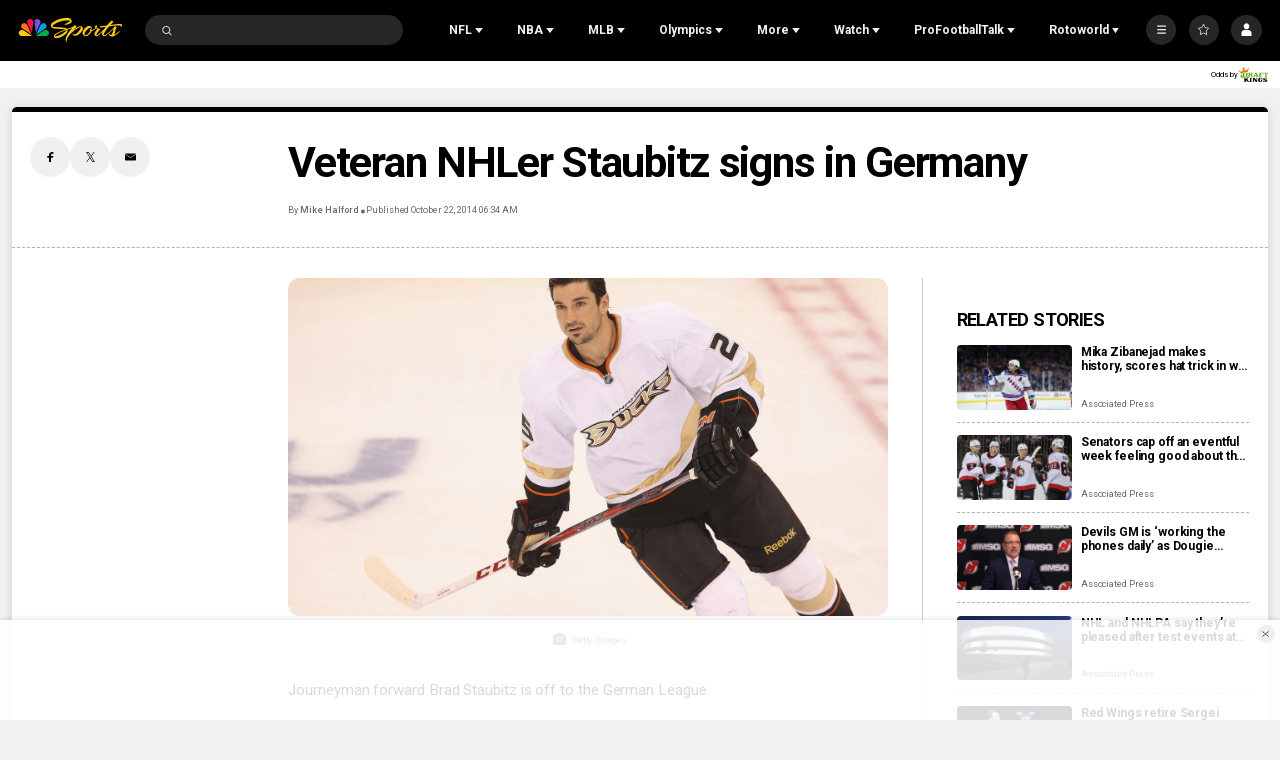

--- FILE ---
content_type: text/plain; charset=utf-8
request_url: https://widgets.media.sportradar.com/NBCUniversal/licensing
body_size: 10805
content:
U2FsdGVkX1+C6PV21n++isU8xfUd28aQYJIupmNgbT/h6t1AzCCPCiH+F9d3Xj17iFK+bpc7ufbnw7ElTr/D2ARFHVFAzgOejCfKrE+6AYJd3mXh3ZKXeElIUL9japJbYorG1HPCdwhBKzfkpJvdIHU1Oh9YE85c8dWQuB3wDnZWGF3ZlPbY7r7pNQaP39XtkE6UpORi4f7RNja2oXte3cjLXs/FkRDHQAKdZ+sBIwiN4K7ULcJkE/6wRNInTyAJ6RMNB+MU6FcbXAYKKGpEGd9GZTv1mchj+WcSQSjULpdKRueTi9mELbfd/ZJlMG7aIX9zno8M4Gd8SfIFaVe7lcMSHXHYVuQRfvmllonZGFJor7FhT3fVlpS+Tu1ptIvQWoHJjwO1weZUstBzOBnvDoBwACOqcPnvJJMh2yncFJrig/5nY8H8PQOohMsl4ims7WwalMQig2PWOvZW0dYCdXPP2cQJQSvjrAjT1PVAbbrSC4LIf3V1qlyWa+sk0JPqiVBjPMBJcKJUSsW/iLx1DvZXUHv77TtBHyeS7V8QUz3F2GzAb0Y31qKozjsDa1KjqK+8UyqgbFizq7a3xn6gr8LQNGj3M0qpEVBA+QplX/JjaY9OWPBkhWGjv25PRxmqoGIe1xwNHfcmo2wNz8RCt3zb8ncwiMK7O98+mEcYmQAz9UBSSbBks8yYMVY0qg5q7BiO/+h79b6HnJmNl1hQ2uvxzq7OmOrlP9CiiTkzG6MbHssQF/cYI65Vk2SlIbc4brdeRiJIeQfCKDaSrJMO9JGElewqvld/x3AJDCVQkwl/p7NNQEbDLYHkCsriYxBB89HWnTXDzx8ku5oexQNePhO5BZmMFpu5/PC0PX/jqLABM0DTC5AIiQZIvQrVaGw2g8owB66EdPPUbKNgTPBQJ4TsaCf5XHmMZL9aFn2bxOACuYMLSH/77AlMxbDVJVBv8CjAPzL6Lrt61CFfRAipDNR7G1QjeTaN5P/+qxdLAfVjl4XXBWh/st62AJT7EsHhIYqi3fgXnHfxwIl8ldIyCFto4AvUx15kH+vzSOQSpY1vyyOAyQyRo3VouawY+euha+hM6eakX1QmM3URuCyq2nc3WmN431I7x/CQ6GmnM1fKYxopuP1F+/mRamm+ZveyErbHHqJrghUfIRDWu0TBW48o7UNRgS5pzHkHR8b2K50ta2iPSAxOkt8H074qNv1TSq706MPoGtcOiMP3BeZ/eCi4pfPHsDNM3vpME1AJ4H9Ux3F/0i9CICbMy9Lo1iXfJq31lrO0DjXk/gmHkYw8enGvVvVdlRBdMGKgwcBBH3imG58XZfCH63Wr/B1Sqp3Xja6eARYeFwOlkYdy7IVv+N0kNy+ijUunw6rRggLGvKZd5x62TVZ0wz95iptZ666FkuC6KA9QBqVTkJYXy4au848JXHysLKt9qsscUT/1Y65kxdvpgwROOwapG5IbpzBiWK+J1tLj3wswtyJe35LxD3Ex8GNoN7GK4p7YwLI60ocjBuRk/voVc1GN03csIyv2jQn/lrCrG6nlsL6X66j63d0s0ScKeU2p5asY3rd4tYb/yhYOS40637mRXVicWc/F6e6iWIMabOMKXexsquRZrkXuPrVFEpprxmiLJvwXekwgN2jUd1a/CSdaNdvAJNlLJcs9fNXQdw2E8cwcO95M5N80vM92Dr8VRO96O6pFlXnltnGYo0YXL6VlJr5GvWjSA61niSXZd1EQcLnuJ6JXeR/Ih2QMJy1NMbPMtV1PynjBSKt5/pSEWcX3KQc3Ap5ICHSUQpzVyZE7KUfWSfEt9Z5CYEoLlhW73ZuJyGvzWJcLvHJ4E/NW9GdtuOayCrbsnhOKaE7fGhqhpIMucyaESz7h9z53uKRSugZaw2QYK9Y0kiTCgH+ifCsLT18mxE+EFY41Cmg8k5gXRampDwbfDT0qXe5SFJwt0NmpWt0swni71Zr6eWaCA1n0ASNXAZmLe6slfXSrJMSLkTsuSgh88v3Wx63G24eabgjQHbAiW/raiogwAka7e1kkUKbdp1KiYKfUxhEeJyfKbnrUIbnSul4FaVRIB+YhYzGuXFuP+Hg9X91ZnHZpTj6NNLL2SNvH1LgcAgqDJ9xeooQmDdB7RlNkSEHRWYmHuOqgiv3kO6fWN5jbj2vYqgt84WBJM8YhtevaRSkXQS5ezlvQ2RY/[base64]/[base64]/j87ud2sjZ/WmbVdio6KZVMjv6mKEBOIslLv3BTRMfLmbmzUWLnacLvTZVJpS+MMMOlbsWzaYyN2EelLQpBvj+Fw/TGkTxL92T82OE546WNQ8+z9HfFhSznBq9Gye2neYHK3d8+RG33J7IkTFzVazn+4R98nIjDEMxnY3UWRmTKizowmYdIq38sQcKik4bqtXaqkV80gowLOH82WAPZbLU6vyFvK5pACOS0i/hBdQz1ZbB9AZaD9/Z6dslWulzYm8WBjRlqvE+OF5ch+kH7L9HWbXXgXan/vIxHvZsbdGCbOakn4F6SqMum35LL8ZE/lFfCqV0rFJIuVgAXU/X2niyuiJguIHzWq9lgYGMvq3iCI6oaQYm7WhHTGiJ0bbiVAc40av0ScYbfaIEzS6cadPYRdTL+7O+dQa5P17ugJXMT65/xzVkYHq1v9KckajbjDF6alzbEjHO4gVUoc5iiWcc7eBYf33M2cjGmfBF2qko9T9r2blAIm7ps5aCptzdQ28dN2TcE5sMSY1JNS3D7dC5hIOTKhQLWop0XondV35J2bXH6xvIxvXgHXJZt/ui8Tyl/3aYgKLdxMX3PS5BONQM2bn4RRxR4QOTvIYT78NtZoDSNsoCucPRdgR+W6QO+h/9gNqsWBdpTt4y1fhcN1ZbEO7v4emdsbr1MoNclMLUhyIZXtly9xu78oC3/RvVu8E2oPNKLO0IXbu968vNUI9mDasu3ylzwxj3paLiAHF0x3sQ+hVcp99l92ZsyXs3sIGNyxZtUHB/yIk98emxZ+o6BAlRyzswxqHOkLvdpUImeidkZzfflKYxKztM7h4ly+e3cAZbQ+G7egHRXR/CAcY/I/OaNcQRnTnQh5Oxo9fvl7TLiUCPJRWvgvJYkxzoXib81hY9KSHbg/SE/odoaJ/QRydLxCnZsqZB2GgoNeVYyAKx2G1sFaaYeVz6mQHMsLSOcwBsNWR/YejeMa9N8a4ySubwWp6sydoxBr9Vy35GTkF2Py0AT9VKRmLzyUhQxrjFuiZJjAdsWDA+gR/nBkHIc5UfGOLj3QNPom8JiQXWr6YZ3OhfqHVfV+WrNDaacq8Aoz5uACEoieN/WI6BQ0zFYrVyxMtyJoapx2Fsp3KQ5Pu2gI+MPqvi25bSge8yvCh3nQGsfORwW1g8dORPUkIXkjxXuHdMc+hEgsEQwC4Na+2ntYZ6PL7vWsk6XVg4Lv3XPZCTedGDOn8odPmfsTWQHhhtxpQlOBB/Tlsusf2QjcYwYvFNot+gd7HFO2kYSxAmFhiEgbrjg6CHOy+XA/g8EhQIIEcCTl9QdTRyfcQNbJktbnI/US+3iVfteSF3vJK1YfmEwRb4emBoIi0qaWsWYu7ZsafeKELqGaKLcIYrBQRh61QCu2hKb+9A85yZHfuDmWa/ecXve1vBRJs+QgyynS2l48+bGMhep/tWxFQyt2QevB8WL9dXkRqCy79jcbybWmPyDmkZV4LiE7TKDjbDXrabfFf3I4VA53bQsFhbiCaadCCug0TzEiZnsDwmXdyj0IJUTZCKlGkcAvKP+U8aTIlW+O3WMtsRN29E60ddJdyN8cMToE9/4VhUzPeKrfw9CAuM+o1i3Pxan//PEW5nLjTT6jNq4L8N15AwMZc0G9mTiTbJY6fHi3J/XkD3c0DOne6X9AZeT+1zaDqZNp1fIKI+oVk17576Ke35bQMlAaGH0j+k4Xknne/x+KxfUqRAmr//Sfz/XJ1zaPjRMvudjd6XnIHZ4Gn0BM4DqyjwfWrxRQqv7wcDHb6gpZDh9QCHaCS/R2/6ileNV0PlJf8ubwaSU/qMggQBYD8NY1Z4C62mD+ZbrHirtYkgoh2/iTQEjzkEPuqy5WLizEaYy8zEYT5gQi9ArB95U9v5oMe9mXFy4f1k4Sg76spOZF6mrpl48QrTKJbKlY9QAEzycPI38/ssstkNbCSQrAmfuSzyD/QJfk3ctPVmWDAr35pWOFq+pr9VfRShjXhtOUL5Uhjb8Qf8TgItGn2nXb/bdHyqal8B4QO1g8pQenrlJzSRHXEo0xbSt1E4yh4kjCdC80Z//+ehCyIUSkEtL82b9VIotPH0SGgVYMICLkLhOvN8reDoOR61O7De0hW3lDfKdG/A1V5XfMPeo2BSHmmyvyrNLju3zNkl6KRvSODtLD9tsVdoNHUX9/MW4HuopcpiVRlqD11Mo4TYmieybJtvwnR4rRDbycoQ9fgUOZywk0Hpd3OvCcTAd+9agVrfxZPTWLo9NsTF4BzrKRbm/8TrQamHdpV5x7PMjr2ldmbvPxJYdG3O+5v43LVYsQZxJ/atIL+JMTdLBGpOxwDO4rtsAUYaHGMTCCWt4xA23Cl7/PvcerRS14E1/fCIS3WqoJzPs56gGuN2IRr07J2TJkRwUfQasGGYsJ70XQRv8KjDfGBOGIpn1xsObhtXzzWYdpmO6Wq1fxa9riwVpCM9710Jg9gg8QtgCfUbbqK64FTlUXKx1WKeTsN1hs/rd4etIviEhFdqsMs6mRuyTwkxoQrKCV3fY8X+BCQmHdNeMFhkKiejx4B6ZLBwUnCTpM6UXE3MDNn1PWID5m+KZ1GBpQYoQUIQlFX6Wy1OkojsVyv0td9Ffmz/2hbADyMS0TDxLdSuhIXnSjSjYbPH3oHePDrT4bq68Jybxxc7k6tENE03pdL1oQwViC/GZd07fGGa0loxI7i8awUb3bf1pY/0WvHUHNsBCUgzWqvAyiz2LuXfaB+M38Fld+/kIZv6AxRxcKnEzYgiSoMxH94M1O9j9HRxnyksUto99RywDvhZQPXvcRj3Jds8vUyfm1bs3jS4yWWeQJg4DQmnVOWq/MiVWCbWOt65ceLzASxcrALMYwdyajZxt1Am8ZCwe94If4WBUkRKpAilPinRY7gpPUsKwBKRCwvRcBRjzcpnISb1/mLk8AmCcXLRLwnFfuNPjTO4Vagtaqp1YHNzTvyNGQY5BM8elG7k5Fv3FYBVV2xCSUmJD+Hti6OLk5PP220qW+bX4yLe4tkLiRRfzrST3zG4mVPluXHNMCr7OkimOViiIrH0+sLEPJvPuj9UN/gtcZI1NXYovUfufljgjX0lhAXKAYzS3HKQ3/AsiGD/C5SYz7htvGudLv58/gegEdjjjAk4MBBB8Kij6y6E4Ze618SQl5w1t/1JFzwg0eHmTlHlUMakqVxv2VvLpOQ60RzHNvEbWJPdcnFrFb4xvz6+qlaJima+QxSveSfWGBIeZtypasj44Jj3cKJ5lmoIBzjLkLaJw+h+i1zYc9drQ9i9+jOuC9bGoFYYL5O1wC8Atw+r2Bo18TNM1xfD+ESWFE52lTCQb+R1Az7iufLCsRNq47/2QPpChZVllVevtupIVMBMsz2JDnlc3NHJeqP0BrWQEGivGB3iyWptgKIMaih1tkZf6OMKwMogNlJdaixh/Y3lS/YoYZevC9eNb7pvFMUtEv6dxDwBS2Z3apBZZrfR1pyzwToDAEKo2eBAlmxFyLuO6LjOzBwrzur6lapNB6Ww7IhCK2qc6WmFIUPWaiL46VK49RcJFiNOp+I5PMPBAS8MtlQmLxo83PU3tWsNKrJoQkycAgXh5XOjItAijyjXHyQEE7FNt2xJZqbzv5dE/lGXMLILThFfMiVBeUB4aJYwknarKMVV/NKamlIf0olicBLreAx2rwgdG5HC7z4W9qzMiY/Xco3Qi8Dn6MTodEY3ki/oqLnRGNb6tpKq3eOAkqVOcz3hVwnEN9f3YM9DpblPwnqzaYs7/VwZj+IewqZnyG7hbdQ6sOFLyz5MpDEYw8TEcwiXPixaT787SJbjH2wHwdfMCoehESuWJ83KoCRmxZGTx9/gXVwLvU3BGTiqEIKueye3+CeILq4nPwgMi++Pv+1yyANuTnmMtdJ1l1GBhI38OgLSjfYNmnZavhnv0vG6fYholr0wYudJIgDhqyXxqXhpy0OiBFDgVYxF4OsiJxGyrvUfHF8BaBvWnTPORxxx/UxcdrWiCAW4r26+KUFkkqwGsVGveplY2KtkkRjMjPd2+WKqZ4WcKd7meQybRzvDh/jXtZ6T9kzcqAFZ02Rk02WC8s4vQbpa2pkv+DSSyjQRv+Ch4tFi/hj9ayvz4nh2OAdww1smU+v/mylNW4cvwlFh7h8LgIgXJYKsXQ8d/CGWwrakR9z0aWNlGkQ5LgxuNjZMi57f/ayLAe29lhUgdUP4bRmybkAzjymtpIhUxXeg0zaTig96SeRDBGyEJnxkxCNXSOSeSNoNp9hAhG2Jlm9cBPWhuYJqCoWD//AEsoXa/rojIYlU0Rsxl25cHRIu8uu7B1gRoG0eoMVnt93GN67PmWXvOOAjTjUFjw23YbkCoCqcEttnpEb4epDvByqd0SSrLipwScQHRtA4oMSZTT65ANN/DpAtjJzC2XhHAOxqy2rUzESei/4KAK2nSBeFim0Lp8z4P+dismCaI6SOuZ7KugyRXhUp6GwhpIhezBpvNx3/Bw01Wv8fsxs3+U6Ia9IR7w8L4l+XVLq3YxRBZ1ak8D5Uz71lJ8U2oysu5uXFVFKtGJBm1MfniEpHWge460g/R4vtxPVwa+Z7nK8KlX6pjHEjT+mXci63XfHEpp6XDjpnov6Vf1kuIrbUGuWmM8qxg0d5t5dv0a6T3SE9rxZ/9jJd25yXLDhEIcC46XweDzt+b4UBvtEqtNa8wWQwrxNiDOn4H3Kx6Rvw3vMLg7HgIarVb6yLLzX5zRZhHYmBDckWAZSrmCq6W8N+j9rpsZAmUw40o7vZWsl9MrG0XyMrJ/DYIThMOZd1IhBO10YSdFnKgqXHP//RLNAa5Tj66Q4rHBxBROcqJMmITA61PfSVf1xPZAaRhitwpfZluLoxfQrSJgz0/kN2v7niYJ0+27YzHEh9ojo/HWTfZTeo59HvNk9gelhMdtRYxPe7HF+DT9q0ybZnzZnPLGoBTGQjGTwRZFm0jRR9Djk2oO2M53eDSkfBO0/eC9V0+tPKgkT25WMUf4lI+GH6/Id54nWhEGvJYMdcXoFvmWOb/M0kb9WRfBrqNPFKenbdrWly/2SG7HFvMqwN3WWuM1qyGg/yXwJRJ8YzvfGCzIAgk3cI0z/9lZHZq642u5awPPk6XVGBEIes7ELR/wNd81Nr3JeBcevOaxZ3fJN7wWDWTP4l4n5lubG8bV84JoT6AU2Vfxgt4v2y/ZWYQEcj8AaIbTbKciNYmhULEMgWrwfzG+xnYPGf4/Oy5Ynik7t/IV5cyuXRhOxaU4YbNeOvEW2jm9TvQHC5QkT7/4b2JuS0O28migQBC9tUbY8rnLXFV6RgivBzbzYnqbyg1FhU98zZiNlWkfHjvHysnjqGGlyIfcYL4NkSr9sVhB9yhLn7vwCd6zOwiBUQtgwd+dfyzcDqouWsc8Q3/GS6nbH9q1Sa11CM7geG9BYYrfAF9k8PJcAmKklZL8YJAmCc8Vi3655cJ12FbzFJzo365Fjoj/[base64]/f/Jg/hIblFnloMCY5t81SdD8oPhoonmO27Qid+76weoZ4P8i7Z+QLMOs/efXADIGDcaValh4/K7o3zgPd9S5iO427d43Ih7Z5kT/MF0fUbNeqZkaG6xH96pA+ApenfMsRnjMQKjJ47JzRhV7Ig+YzhXVSZgfDAHqBTcC9dypId/HxjkrQzphhmE9mwF6GCQQD0GkrmHf4Yn/sN3J1sAc+DEnqa7LHjzkyq9LBFcT2U7EG4yLI1MMgSXmoegu7djQlwGKPA85QfcAvzPUQRVvwDG1wpgYbLA8KkiDqWZXY/Q0Mr8AcM/PnorJZuuEV0sLXjMSdyx6TuYCi6+Rj4jORz0EWaBb/vokL4w3k3pbWeWhz/Fr+BuOTWLpittgiDxFNBkFaBsYJ6tCjRFpRiOoOZ8X6jQGVGIszcJsPPMF6j5N+4JAQwjviDMjv/6QZioobAd3VP4LgMMrsu9E0ar1+79SEOkaeJFdHAlMoBYoEzZmzNTI52vYCoDT0VG24VhMNCZrK0DoSQxXTBHQhYQPFNDK9oze+VLtf/WQOWJ8mB6KU/3aFxynkkE3FBGCM6L+vsZnSilpaJI7tA3E4uFS6aATtz4hZ+Xb6BDovG3P148Rn8jJPQrR0wZ7tr5stRAQOxJTEjNOsvA9x7qqL/mkGtaU1MMGB1RqPUdAdF1pbNgfeXfsBTN3em+SXEsWacDgJBgCAmmP5wbVhc6T1O7xC9OGx2jhogy/FF4BxKrJ1XRZYwVyxB06bNoyUCoLuDIygu5a4DC711LAhqhYFqiyd9CdPhs+k//NzvL/rqG6DvAHnYe8vBfTRlLwcKcfSSYlzMtR+uUqZhYMr9R0QeBWjsHUFe73jbTIjcEDHgPDvecIs+amEoD9t2h9sDY354ZfBAp4iQrBKVTh2Mh9IqFza0y9o8QKYU33NpQDh2oYUJK6pLissOmK4PvXm3/ON07fMn3Xm1f968LuTuzcu1o7AWb2RGLraAD8TmVYHC7NbutxpD7HkpxxQzyRanMbRzi73sVrbMPokOCplItsvBkGTOqdUDDYFpUj7mV7wbLOWlfkQZ7UzHT8e4o63cqDN57WIyyC/SeiFnaDeiqDFU8sZ6nj4WWSw2g2ZSFun271mGxbsiG6cnUdHU0J0UC23jmd0vUxzu6iy6uSttdcK49bKNpSvRMwQXecTYL7MuxVKl+MasPt4xaELuRPoFEm0qcXoKFSCtPCMJpWsAgFeEX9247ylPPwCRpAS/s6jiYyECY5OE32AptPs8Q945gMUgsoU33yMFXWt+ggzQAyI/SeNkUBvvauJp6IVs+/T7txMlDVJdO5X0nRc9EE5Fq61BTEwGDpy33IkbSC/aB/34Ra3WwLr9TDD67KaF9Y5kIZ1nHEPVNJWJcBmp0I1WGHnPg5XAxTZBhJ56/7GDzmSjwJy1qZgvC3G116v5vsWKEvfW5hc9cMHTQBUQmAFQN9VjGusDssO4oFK9GFMAG0A7DiY5ZQfOIW895yOgKlNyz6ww8LMH0ng5nMVgAj3KjXGFCqkGvN4kq7lTfhj/ySWvjM9WPh/4BJWfMR7Xr8VSqeK6eqVzEtVlDbK8JmQftxK3R0NwQVIDbcUO3QXpkOcvDMunx2yV/hZf5TMkIOhfpHXt8absT4sP+CLhCfYxkTas9E9jvbb3us+UYznvLq0zQ2blTx6xEnCVn7HQiy44Ri4+4//rqecd3CYFXRoTpoJ18KrKkpHYkOXQKx2l5uwtslskM/1N/EOUQqcmpsnI9iG/qOKguZwLbxTpK6kUeEO63pi70cCPbSXPPb0HmbGawXrArWMD5MImts/He517+Dw8dEV2hDDP1OnAA5DXdmHRd5vIc9XjSkS/36Yx7oxXGai50+dRzL6nSULc37e/DNKi54ijP8od38iiZtY8k2ZHzB0Gdj/t+XxnRaNOIMxspbHVyR41mIG2gSTgDJFv65zu7pDDA3eg9aWmKZEAtmNBU5zcc9FEryAVWHlVds9LdQW+XS/gyFiB+Fvn3I4fe61PhlURdFFne2+OInyUEGjXdYrIopYqg3o+u6a62vkgw9s4Hb0pOn/7Ygpj6Ptj8AeDMtTypfAPGN8GZfyaVzKucw3X4JEYG3xTo7Yoe52JQk2//lNdDhNskcAuGpGmlhNM9xZ7+dS6BAfWGun0A3Wy35dIibGFWbpwQMaXXPN8nm5IJq1aZfsrYcYAcKSBygswLS7wExraNA0YVNJOGzTE+BLiZssqfAYKBkWGXFct+9jlETzyu/[base64]/VHQLhFXGiVKvoNo8svSFkNLyJW3NY0KwjVC5NuQfIi2SOr8HoabH/rgBammzMPwvEnjovgpICu0LiOYNVR9GBYMmOiNOYvT5OREyI5eaIuW8ow2w3dPAiOmNGRiyTH6UJOV7iW3fzP2U0vwysmNchLwsQN9Whdu6fLYiT1KM39unjXeUYwUFlTYwbNCeFfg0v/dHz7/Ij1/RdZqIWqKzEhICuoMCfzaH5rvFw8n9D6q5FNvlKyg64iKioQaRLDirl2qSl4Yy048ZP5gEuOi+6voM7VueZ9F5mol0vwWUKKnDJ08IGcSM4yVbzs/pmanmTNNl8tmNXFZnLG5Ok5+A2AAvFVTqRMrTtWNl8l9jd7ZV9FxqjoAL4urDIN/di5XECfbuLt0/0RCjDgo2n2KYhui5ShvTgqgxtLEj84yQBwpURdo5Z7Mv5RCJxJiceiARPvkGGByDMk5r8fkWsLN5lAOGu2fCNIy5v5NxT2LFu+MLjZYQTTD9IFyIx2dbWj5t671nTzsZ1LziFpZOoTTW9SGnrSi4ld3y+BYqcAvqwEyRjsV10x18fFYOs/tXgfBaSbnkVlSytnl+2kogmYBv+4jRjsVqfCqB1IE+OdsRdi+j8a36X/P4Ui1QX2i8OYxXEWUlI0MHRQOFzN0fWPfsNLIS20FoFAheE+igP4LNTITBYNIhUeNrQIPizDP0YPwbNEgytUCsDBArWVCJ529iD03U1DSck4cqf909k26LoT058tYBq3Y5Uq8mniqcaXhJRoV/IREDNsKfASXPBt3VTpb2tEYRF9sCRHHl7zyNDF2FIu2aCk9iJSPyg7PuEykbDk7iSnsRg+/CLDFGAAHdr/cMbDqoo6UMv1O0bqzk42kYTfsZxm1zGTb2OP3s/7wJFDgXjuE5nOkzTuGBRTXhF/cg5pw2uZ5un4X1Yy1Vsj/J5wjZH2oUi9GHnDoLm4PO1qzXDQt69Wpeld0nKppuSV/Q/tGmAImvKrVBjKS1JMNLjkGlyne75oj8Qg03i8V5/+iayLh4BjoACiSF1SI6J6ZXsPW2nUykUAa9HLvmAr76kFo+12gcZKDoESOA7ayAlGYuBkPs5BcH31QfwmoUV8oY2UynAPWeuk9UnYsrxFP25TNlgZFpLXLgmSDHJArVXOyB1rdgDlXKiBAGeKn19RIESg0TxLsd8TZl954cHc0q9+7PuH2zLZLP/nRDzmyK5b5VTP5o3RoQynJdvDI8qsdwfrVitT/dOE6bP7eX40Auga+DEZ+63ecXcMvcjvY696v9QxvpB34E11XyyP0qPRhAAs/gbZ4NKAnjECLBs9zSq/lKU5lYaajhhPiOZNA0eZfLnHx8E8IjecbhNnc1vmo4+FKuTceRyjsvJ40feaAqqLZ9DFSQFc4DLoEU1KLbSKVE2Kp56GIU03YWusCql9fAPudXvFgh1zDdk8UotGVUImm+vl6Y8PMh2Jp0eEOz161KmhuuDWKG4H1Mp5oPl1Q76OeYARfHSrQEGi6nhgp/ggLAH2Ha/vR/y7Ci/ZeJhGumHhnk3wQTQqK9T6lAtqWq/pVOIWp8IuaXfDSKuvHFZZCWAPBYDADBtdtyYDPY4hiExCvlwCpvSR7QCl7Blsxgsn55sxBxWcIDAKtqBKDiHpvOEu+eOK8mBIBitRbyz89tXkD/tnAQIpGm9FosCZlixGKDYju8l0dRxG70Fzk2k3lIP/YOMExgY/UErUZ1Nxmu8IChJHl73YRkxigJi1WB9YL8m+ip7u5hw23TpUGp7sCv5uKQwAo3KDUl8ol35MhOB+Y1/FDiFReGd+qrinx2qB7rL881xV03QGvLp84y0z153/RztpCQA2fZbI61rLCpBKoLy7b4oHwikt7hPTMJJs3hb1ix0IqYxWry/N5+2BrRSSvzCIEcU+JnUAuQ2xBh3IOzOk2A3oe/nP3gyTRWoZhwcHFEMNpL0Ee/aPXyGWPln/GcZE+AIl8XFpbPLcZacvYkqaPVApiR4KX8Gnjt2ddJVO7SHqQKYXjcTc8PXHAwUIAAarC54c2N2kLAwhLi5ZhrXv6MxZ/xws7kq6fNdMFxPV3Mgnn29RVzaKUDU78MrJaXqW4nHvckU9njOhc4o6z8Mn1QYBGnlL9uxVN5s57JZsYiA4cbWLrI1inPq6WQEjqBEkpB5m9IMOVr5hk0tDoQQrofcolfX3eI+OyYELun2/Ubw9ZM6+pj2gKItbdfvNjZTkQi7D9BR6DH/Mb2eazqQSpRH1hQs6cpyVhwg1QbVN6stxGg0pkDOQ6AIjKroyv7xeNiLkmECHhwuNAtflKBxDd2AbCT6tlkBk0F20pHy6NPsi6b96PBFY2/w316QWB1NygZW6uO3MCMj2IWdtMCpYPc5AsVPe4lL5U8FR1P26/SdQLS1fpyJ9TbPXsiHiGgzMuJ6RynN9kQ4FcYYfbGmCpSm7/ABrpiikDTpgcSl1KS2plVVlY03vl/Y1uI5ZqAewc5dY2DLiJ8eB1HsSfBbQi4nYGp/yJxOYASEBsJ5ec5Jr2te6Nywc4E7mfF3VyMbAI6qX/6vM02AMeyUabqs/pgBXXqxtxdSSw6orEE/yH2aFsRiSnLviRtuEDbHZRtsc8CYMbih0JduIR3alBRfbruvRJmBU4C+QNejDm/gCIKpPc31JRe2LXi7OMnIH/SBwufLduCw9uULJIUExoqzXO2Ir/Kl/J2hRlBGxVS3RbtLmdAL1cnghqdLzFeW+aUZLazEGBvh8+7lcIgjjvsr3yM/maEv5aiPaZX0xmu3sB6MXUxoE4eBsKxksjxKqQKLVfUyUKD6TGcFxpDBPHsKj0AWYpU2uIONTG7sX/[base64]/[base64]/eol9l0tLCEA+4NPlfka6e0EAkmgotw+rRwWeaFco67I9yR7V3z39sDonfhdD72Xa6vaOhGgmorFqL+XEeCOTWtlpKkKulCwKnYW6kwMIcc3ZrWfpfDLEdTN8EoYnL6b1r9LEXJ4Y9WLGsQBXyGpn2Pa8N/NIH+qGhpML7Vx42A9MKvCj/R2fPf2f7i/V8lCPWhSZmq9177uIToNyGA/BGEhZN4pdXnWZRPaOIla0CAgiuvIDulmRGe/CzAp6lx9d7BOa0+KZPq01xrfhdrlZ6Yhtvm9mT8J0jlE9h407DxFB3nI3zDXdJ0NChJ0RQs4H1dzMM9cIzdNg0px4VO5JNa7HJq26789jq7A=